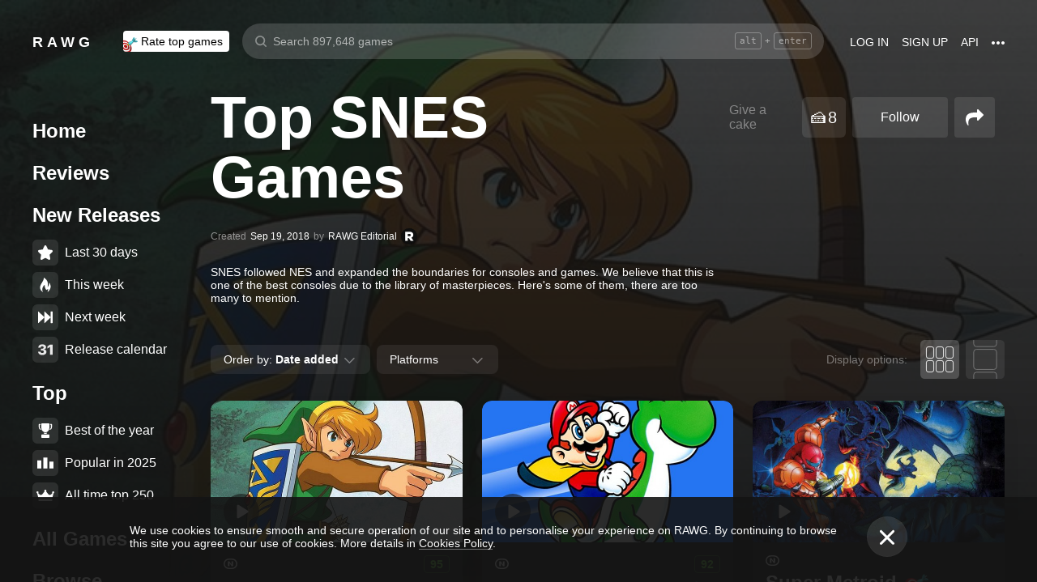

--- FILE ---
content_type: text/css
request_url: https://rawg.io/assets/client/css/app/pages/collection/pages/collection/collection.34.5d59d1c62087.css
body_size: 3525
content:
.collection{padding-bottom:0}.collection-head{margin-top:32px;text-align:center}@media screen and (max-width:979px){.collection-head{padding:0 10px}}.collection-title{position:relative;display:inline-block}@media screen and (min-width:980px){.collection-title{margin-bottom:10px}}@media screen and (max-width:979px){.collection-title{margin-bottom:0}}.collection-title__e3-2018-promo{background-image:url(/assets/9ecf8783c82fd31538cf2c201be350f8.svg);background-position-y:center;background-repeat:no-repeat}@media screen and (min-width:980px){.collection-title__e3-2018-promo{position:absolute;left:-100px;top:0;border-right:1px solid hsla(0,0%,100%,.4);background-size:79px;width:97px;height:68px}}@media screen and (max-width:979px){.collection-title__e3-2018-promo{background-size:contain;width:64px;height:32px;margin:4px auto 12px}}.collection-title__gamescom-promo{background-image:url(/assets/45cde26acd1bfcbb9c67961ca36150bb.svg);background-position-y:center;background-repeat:no-repeat}@media screen and (min-width:980px){.collection-title__gamescom-promo{position:absolute;left:-100px;top:0;border-right:1px solid hsla(0,0%,100%,.4);background-size:114px;width:132px;height:108px}}@media screen and (max-width:979px){.collection-title__gamescom-promo{background-size:contain;width:80px;height:57px;margin:4px auto 12px}}.collection-title__heading{margin-top:24px}.collection-meta{display:-webkit-box;display:-webkit-flex;display:-ms-flexbox;display:flex;-webkit-box-pack:start;-webkit-justify-content:flex-start;-ms-flex-pack:start;justify-content:flex-start;-webkit-box-align:center;-webkit-align-items:center;-ms-flex-align:center;align-items:center}.collection-meta,.collection-meta__is-private{font-size:12px;color:hsla(0,0%,100%,.5)}.collection-meta .collection-meta__value{margin:0 5px;color:#fff}.collection-meta a{background-image:none}.collection-description{margin:26px 0 40px;max-width:632px;font-size:14px;text-align:left}@media screen and (max-width:979px){.collection-description{margin-bottom:30px;font-size:14px}}.collection-button,.collection-filter{margin-bottom:40px}.collection__close-button{-webkit-align-self:flex-end;-ms-flex-item-align:end;align-self:flex-end;margin:25px 0}@media screen and (max-width:979px){.collection__close-button{margin-top:10px;margin-right:10px}}.collection__comments{margin:30px auto 0;width:100%;max-width:650px}.collection__comments-title{margin:0 auto 30px;font-size:30px;text-align:center}.collection__comments-list{padding:25px;width:100%;-webkit-box-sizing:border-box;box-sizing:border-box;background-color:hsla(0,0%,100%,.05)}@media screen and (max-width:979px){.collection__comments-list{padding:20px 15px}}.collection-feed{margin:0 auto;max-width:632px;text-align:left}.collection-add__link{background-image:none;display:block}.collection-feed-item__text{-webkit-flex-shrink:0;-ms-flex-negative:0;flex-shrink:0;position:relative;font-weight:300;line-height:1.4}.collection-feed-item__text>.editor__insertion{margin:16px 0}.collection-feed-item__text img{max-width:100%}.game-card-about+.collection-feed-item__text{margin-top:16px}.collection-feed-item__text-medium{font-size:12px;line-height:normal;font-weight:400}@media screen and (max-width:979px){.collection-feed-item__text-medium{margin-top:12px}}.collection-feed-item__text-large{font-size:16px}.collection-add__card.add-game-card{width:100%;height:116px;text-align:left;color:#fff}@media screen and (max-width:979px){.collection-add__card.add-game-card{height:80px}}.collection-add__card.add-game-card .add-game-card__icon{height:58%;font-weight:300}@media screen and (min-width:980px){.collection-add__card.add-game-card .add-game-card__icon{font-size:48px}}.collection-add__card.add-game-card .add-game-card__title{font-weight:400}@media screen and (min-width:980px){.collection-add__card.add-game-card .add-game-card__title{font-size:24px}}
.collection-button__icon{position:relative;top:1px;margin-left:6px}.collection-button__icon svg{width:15px;height:10px}.collection-buttons{margin-bottom:40px;display:-webkit-box;display:-webkit-flex;display:-ms-flexbox;display:flex;-webkit-box-align:center;-webkit-align-items:center;-ms-flex-align:center;align-items:center;-webkit-box-pack:center;-webkit-justify-content:center;-ms-flex-pack:center;justify-content:center}@media screen and (min-width:980px){.collection-buttons{margin-left:16px}}@media screen and (max-width:979px){.collection-buttons{margin-bottom:24px;-webkit-box-orient:vertical;-webkit-box-direction:normal;-webkit-flex-direction:column;-ms-flex-direction:column;flex-direction:column;max-width:100vw;overflow-x:auto}}.collection-buttons__controls{display:-webkit-box;display:-webkit-flex;display:-ms-flexbox;display:flex;-webkit-box-sizing:border-box;box-sizing:border-box}.collection-buttons__controls a{background-image:none}@media screen and (min-width:980px){.collection-buttons__controls{padding:0 12px}}@media screen and (max-width:979px){.collection-buttons__controls{margin-bottom:16px}}.collection-buttons__controls a{border:none}.button.collection-buttons__button{width:auto;background:hsla(0,0%,100%,.1);border-radius:4px;-webkit-box-shadow:none;box-shadow:none;color:#fff;padding:0 24px;white-space:nowrap;margin-right:8px}.button.collection-buttons__button:not([disabled]):hover{color:#000;background:#fff}.button.collection-buttons__button:not([disabled]):hover .button__additional{color:#000}.button.collection-buttons__button .button__additional{-webkit-transition:color .3s;transition:color .3s;color:#fff}.collection-buttons__share-button{margin-left:8px;width:50px;padding:0}.collection-buttons__follow-btn{margin-right:8px}.collection-buttons__share-icon{display:block;height:20px;line-height:0}.collection-buttons__share-content{min-width:120px}@media screen and (min-width:980px){.collection-buttons__share-content{padding:10px 0 0}}@media screen and (max-width:979px){.collection-buttons__share-content *+*{margin-top:10px}}.collection-buttons__share-title{margin-bottom:8px;padding:5px 10px;color:rgba(0,0,0,.5)}@media screen and (max-width:979px){.collection-buttons__share-title{text-align:center}}.collection-buttons__share-item{display:block;border-radius:4px;white-space:nowrap;cursor:pointer;color:#000}@media screen and (min-width:980px){.collection-buttons__share-item{padding:5px 10px}}@media screen and (max-width:979px){.collection-buttons__share-item{text-align:center}}.collection-buttons__share-item:not(.not-hover):hover{background-color:rgba(0,0,0,.1)}
.collection-like-button__wrap{display:-webkit-inline-box;display:-webkit-inline-flex;display:-ms-inline-flexbox;display:inline-flex;margin-right:8px;-webkit-user-select:none;-moz-user-select:none;-ms-user-select:none;user-select:none;-webkit-filter:grayscale(0);filter:grayscale(0);-webkit-transition:-webkit-filter .3s;transition:-webkit-filter .3s;transition:filter .3s;transition:filter .3s,-webkit-filter .3s}.collection-like-button__wrap.collection-like-button__wrap_vertical-layout{-webkit-box-orient:vertical;-webkit-box-direction:normal;-webkit-flex-direction:column;-ms-flex-direction:column;flex-direction:column;-webkit-box-align:center;-webkit-align-items:center;-ms-flex-align:center;align-items:center;margin-top:20px;margin-bottom:32px;width:100%}.collection-like-button__wrap.collection-like-button__wrap_big-heading-position{margin-left:12px;-webkit-transform:translateY(-12px);transform:translateY(-12px)}.collection-like-button{font-size:32px;line-height:1;font-weight:400;padding:9px 17px 9px 15px;border-radius:28.5px;cursor:pointer;display:-webkit-box;display:-webkit-flex;display:-ms-flexbox;display:flex;-webkit-box-align:center;-webkit-align-items:center;-ms-flex-align:center;align-items:center;background-color:hsla(0,0%,100%,.1);-webkit-transition:background-color .3s,color .3s;transition:background-color .3s,color .3s}@media screen and (min-width:980px){.collection-like-button:hover{background-color:hsla(0,0%,100%,.2)}}.collection-like-button__wrap_as-button>.collection-like-button{border-radius:6px}@media screen and (min-width:980px){.collection-like-button__wrap_as-button>.collection-like-button:hover{color:#000;background-color:#fff}}.collection-like-button__wrap_disabled>.collection-like-button{cursor:not-allowed}@media screen and (min-width:980px){.collection-like-button__wrap_disabled>.collection-like-button:hover{color:#fff;background-color:hsla(0,0%,100%,.1)}}.collection-like-button__wrap_big-fonts>.collection-like-button{font-size:50px;padding:9px 23px 9px 20px}.collection-like-button__wrap_small-fonts>.collection-like-button{font-size:20px;padding:5px 10px}.collection-like-button__clicks-counter{margin-left:.1em}.collection-like-button__clicks-counter[data-letters="1"]{width:.6em}.collection-like-button__clicks-counter[data-letters="2"]{width:1.25em}.collection-like-button__clicks-counter[data-letters="3"]{width:1.85em}.collection-like-button__clicks-counter[data-letters="4"]{width:2.35em}.collection-like-button__give-cake-label{font-size:16px;font-weight:400;line-height:18px;color:hsla(0,0%,100%,.4);display:-webkit-box;display:-webkit-flex;display:-ms-flexbox;display:flex;-webkit-box-align:center;-webkit-align-items:center;-ms-flex-align:center;align-items:center;margin-left:12px;margin-right:8px}.collection-like-button__wrap_vertical-layout>.collection-like-button__give-cake-label{-webkit-box-ordinal-group:0;-webkit-order:-1;-ms-flex-order:-1;order:-1;margin-left:0;margin-right:0;margin-bottom:8px;text-align:center;max-width:unset}.collection-like-button__from-n-players{font-size:14px;font-weight:400;line-height:18px;margin-top:6px;color:hsla(0,0%,100%,.4)}.collection-like-button__title{color:#000}
.more-button{font-size:12px;line-height:normal;font-weight:400;display:inline-block;height:14px;padding:0 5px 1px;color:#000;border-radius:2px;background-color:#fff;cursor:pointer;-webkit-transition:background-color .3s;transition:background-color .3s;display:-webkit-inline-box;display:-webkit-inline-flex;display:-ms-inline-flexbox;display:inline-flex;-webkit-box-align:center;-webkit-align-items:center;-ms-flex-align:center;align-items:center;background-image:none}.theme_light .more-button{background-color:#606061;color:#fff}.more-button:hover{background-color:hsla(0,0%,100%,.5);color:#000}.theme_light .more-button:hover{background-color:rgba(96,96,97,.8);color:#fff}
.review-card__likes{display:-webkit-box;display:-webkit-flex;display:-ms-flexbox;display:flex;-webkit-box-align:center;-webkit-align-items:center;-ms-flex-align:center;align-items:center;-webkit-box-pack:end;-webkit-justify-content:flex-end;-ms-flex-pack:end;justify-content:flex-end;-webkit-box-flex:1;-webkit-flex-grow:1;-ms-flex-positive:1;flex-grow:1;margin-top:10px}.review-card__likes-text{font-size:12px;line-height:normal;font-weight:400;max-width:90%;color:hsla(0,0%,100%,.2);text-align:right}.theme_light .review-card__likes-text{color:rgba(0,0,0,.4)}@media screen and (max-width:979px){.review-card__likes-text{max-width:50%}}.review-card__likes-buttons{display:-webkit-box;display:-webkit-flex;display:-ms-flexbox;display:flex;-webkit-box-align:center;-webkit-align-items:center;-ms-flex-align:center;align-items:center;padding-bottom:5px;margin-left:16px}.review-card__likes-rating{font-size:20px;line-height:normal;font-weight:400;padding:0 8px;font-weight:700;color:hsla(0,0%,100%,.2)}.theme_light .review-card__likes-rating{color:#55a26a}.review-card__likes-rating_negative,.review-card__likes-rating_positive{padding:0 10px 0 6px}.review-card__likes-rating_positive{color:#55a26a}.review-card__likes-rating_negative{color:#ad5756}a.review-card__likes-button{background-image:none}a.review-card__likes-button #game_reviews{-webkit-transition:all .3s;transition:all .3s}.review-card__likes-button{cursor:pointer}.review-card__likes-button_disabled{opacity:.4;cursor:not-allowed}.review-card__likes-button_active.review-card__likes-button_positive #game_reviews,.review-card__likes-button_positive:hover #game_reviews{fill:#8affaa}.review-card__likes-button_active.review-card__likes-button_negative #game_reviews,.review-card__likes-button_negative:hover #game_reviews{fill:#f17a78}.review-card__icon{display:inline-block}.review-card__icon.review-card__icon_positive__up-active{background:url("data:image/svg+xml,%3Csvg xmlns='http://www.w3.org/2000/svg' width='19' height='20' viewBox='0 0 19 20'%3E%3Cpath fill='%238AFFAA' d='M18.43 13.597c.4-.523.592-1.083.568-1.66a2.585 2.585 0 00-.531-1.44c.265-.677.367-1.743-.52-2.571-.65-.607-1.753-.879-3.282-.803-1.075.05-1.974.255-2.01.263h-.005c-.204.038-.42.084-.641.134-.017-.268.028-.933.51-2.43.573-1.782.54-3.145-.106-4.057C11.735.075 10.652 0 10.333 0c-.307 0-.589.13-.79.368-.453.54-.4 1.535-.342 1.995-.54 1.48-2.052 5.11-3.332 6.119a.44.44 0 00-.065.058 4.49 4.49 0 00-.801 1.23 1.657 1.657 0 00-.81-.21H1.7c-.94 0-1.7.783-1.7 1.74v6.797c0 .962.764 1.74 1.7 1.74h2.494c.363 0 .703-.117.98-.318l.961.117c.147.021 2.763.36 5.448.305.487.038.945.059 1.37.059.731 0 1.369-.059 1.9-.176 1.251-.272 2.105-.815 2.539-1.614.33-.61.33-1.217.278-1.602.813-.753.956-1.585.927-2.17a2.882 2.882 0 00-.167-.841zM1.7 18.707a.605.605 0 01-.596-.61v-6.8c0-.34.27-.611.596-.611h2.494c.33 0 .596.276.596.61v6.797c0 .339-.27.61-.596.61H1.7v.005z'/%3E%3C/svg%3E") no-repeat 50%/cover;width:19px;height:20px}.theme_light .review-card__icon.review-card__icon_positive__up-active{background:url("data:image/svg+xml,%3Csvg width='19' height='20' viewBox='0 0 19 20' xmlns='http://www.w3.org/2000/svg'%3E%3Cpath d='M18.43 13.597c.4-.523.592-1.083.568-1.66a2.585 2.585 0 00-.531-1.44c.265-.677.367-1.743-.52-2.571-.65-.607-1.753-.879-3.282-.803-1.075.05-1.974.255-2.01.263h-.005c-.204.038-.42.084-.641.134-.017-.268.028-.933.51-2.43.573-1.782.54-3.145-.106-4.057C11.735.075 10.652 0 10.333 0c-.307 0-.589.13-.79.368-.453.54-.4 1.535-.342 1.995-.54 1.48-2.052 5.11-3.332 6.119a.44.44 0 00-.065.058 4.49 4.49 0 00-.801 1.23 1.656 1.656 0 00-.81-.21H1.7c-.94 0-1.7.783-1.7 1.74v6.797c0 .962.764 1.74 1.7 1.74h2.494c.363 0 .703-.117.98-.318l.961.117c.147.021 2.763.36 5.448.305.487.038.945.059 1.37.059.731 0 1.369-.059 1.9-.176 1.251-.272 2.105-.815 2.539-1.614.33-.61.33-1.217.278-1.602.813-.753.956-1.585.927-2.17a2.882 2.882 0 00-.167-.841zM1.7 18.707a.605.605 0 01-.596-.61v-6.8c0-.34.27-.611.596-.611h2.494c.33 0 .596.276.596.61v6.797c0 .339-.27.61-.596.61H1.7v.005z' fill='%2354D176'/%3E%3C/svg%3E") no-repeat 50%/cover}.review-card__icon.review-card__icon__up{background:url(/assets/f41ffcf65acd8f684bf9266bb734af28.svg) no-repeat 50%/cover;width:19px;height:20px}.review-card__icon.review-card__icon_negative__down-active{background:url("data:image/svg+xml,%3Csvg xmlns='http://www.w3.org/2000/svg' width='19' height='20' viewBox='0 0 19 20'%3E%3Cpath fill='%23D63044' d='M18.43 6.403c.4.523.592 1.083.568 1.66a2.585 2.585 0 01-.531 1.44c.265.677.367 1.743-.52 2.571-.65.607-1.753.879-3.282.803-1.075-.05-1.974-.255-2.01-.263h-.005a16.003 16.003 0 01-.641-.134c-.017.268.028.933.51 2.43.573 1.782.54 3.145-.106 4.057-.678.958-1.761 1.033-2.08 1.033a1.02 1.02 0 01-.79-.368c-.453-.54-.4-1.535-.342-1.995-.54-1.48-2.052-5.11-3.332-6.119a.44.44 0 01-.065-.058 4.503 4.503 0 01-.801-1.23c-.241.134-.515.21-.81.21H1.7C.76 10.44 0 9.656 0 8.7V1.902C0 .941.764.163 1.7.163h2.494c.363 0 .703.117.98.318l.961-.117c.147-.021 2.763-.36 5.448-.305A17.88 17.88 0 0112.953 0c.731 0 1.369.059 1.9.176 1.251.272 2.105.815 2.539 1.614.33.61.33 1.217.278 1.602.813.753.956 1.585.927 2.17-.016.34-.09.628-.167.841zM1.7 1.293a.605.605 0 00-.596.61v6.8c0 .34.27.611.596.611h2.494a.605.605 0 00.596-.61V1.906c0-.339-.27-.61-.596-.61H1.7v-.005z'/%3E%3C/svg%3E") no-repeat 50%/cover;width:19px;height:20px}.review-card__icon.review-card__icon__down{background:url(/assets/cf5b4ec874b50662b43a6bb5a0035002.svg) no-repeat 50%/cover;width:19px;height:20px}.review-card__icon_negative{margin-top:6px}

/*# sourceMappingURL=collection.34.5d59d1c62087.css.map*/